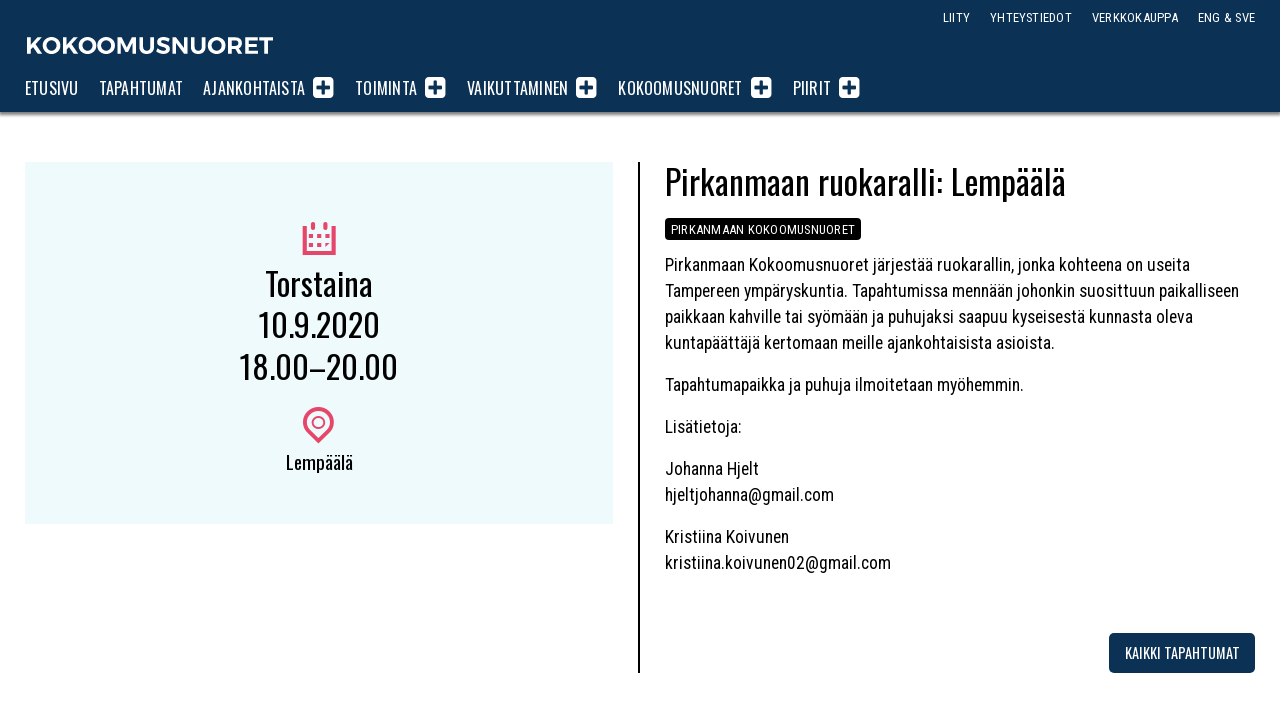

--- FILE ---
content_type: text/html; charset=UTF-8
request_url: https://www.kokoomusnuoret.fi/tapahtumat/pirkanmaan-ruokaralli-lempaala/
body_size: 9221
content:
<!doctype html>

<html class="no-js" lang="fi" >

<head>
	<meta charset="UTF-8">

	


				


			
<title>Pirkanmaan ruokaralli:  Lempäälä - Kokoomusnuoret</title>
<meta name="description" content="Pirkanmaan Kokoomusnuoret järjestää ruokarallin, jonka kohteena on useita Tampereen ympäryskuntia. Tapahtumissa mennään johonkin suosittuun paikalliseen paikkaan kahville tai syömää" />

<meta property="og:locale" 		content="fi_FI" />
<meta property="og:site_name"	content="Kokoomusnuoret" />
<meta property="og:type"   content="website" />
<meta property="og:url" 	content="https://www.kokoomusnuoret.fi/tapahtumat/pirkanmaan-ruokaralli-lempaala/" />
<meta property="og:title"	content="Pirkanmaan ruokaralli:  Lempäälä - Kokoomusnuoret" />
<meta property="og:description"	content="Pirkanmaan Kokoomusnuoret järjestää ruokarallin, jonka kohteena on useita Tampereen ympäryskuntia. Tapahtumissa mennään johonkin suosittuun paikalliseen paikkaan kahville tai syömää" />
<meta property="og:image" content="" />
<meta property="fb:app_id" content="1536798383205352" />

<meta name="twitter:card" content="summary_large_image" />
<meta name="twitter:title" content="Pirkanmaan ruokaralli:  Lempäälä - Kokoomusnuoret" />
<meta name="twitter:text:description"  content="Pirkanmaan Kokoomusnuoret järjestää ruokarallin, jonka kohteena on useita Tampereen ympäryskuntia. Tapahtumissa mennään johonkin suosittuun paikalliseen paikkaan kahville tai syömää" />

<meta name="twitter:image" content="" />
<meta name="twitter:url" content="https://www.kokoomusnuoret.fi/tapahtumat/pirkanmaan-ruokaralli-lempaala/" />

<link rel="alternate" href="https://www.kokoomusnuoret.fi/tapahtumat/pirkanmaan-ruokaralli-lempaala/" hreflang="fi" />

	<meta name="viewport" content="width=device-width, initial-scale=1, maximum-scale=1, user-scalable=no"/>

	<meta name="theme-color" content="#0E3253" />
	
		<link rel="shortcut icon" type="image/png" href="https://www.kokoomusnuoret.fi/wp-content/themes/knl2020/favicon.png?v=1.1">
	<link rel="alternate" type="application/rss+xml" title="Kokoomusnuoret Feed" href="https://www.kokoomusnuoret.fi/feed/">

<meta name='robots' content='max-image-preview:large' />
	<style>img:is([sizes="auto" i], [sizes^="auto," i]) { contain-intrinsic-size: 3000px 1500px }</style>
	<!-- Jetpack Site Verification Tags -->
<meta name="google-site-verification" content="g14EMojS-I4c90QpKPvBV3xwEXcl7Zi1Lrpiscf3Uz4" />
<link rel='dns-prefetch' href='//cdnjs.cloudflare.com' />
<link rel='dns-prefetch' href='//secure.gravatar.com' />
<link rel='dns-prefetch' href='//www.googletagmanager.com' />
<link rel='dns-prefetch' href='//stats.wp.com' />
<link rel='dns-prefetch' href='//jetpack.wordpress.com' />
<link rel='dns-prefetch' href='//s0.wp.com' />
<link rel='dns-prefetch' href='//public-api.wordpress.com' />
<link rel='dns-prefetch' href='//0.gravatar.com' />
<link rel='dns-prefetch' href='//1.gravatar.com' />
<link rel='dns-prefetch' href='//2.gravatar.com' />
<link rel='stylesheet' id='sbi_styles-css' href='https://www.kokoomusnuoret.fi/wp-content/plugins/instagram-feed-pro/css/sbi-styles.min.css' type='text/css' media='all' />
<link rel='stylesheet' id='wp-block-library-css' href='https://www.kokoomusnuoret.fi/wp-includes/css/dist/block-library/style.min.css' type='text/css' media='all' />
<style id='classic-theme-styles-inline-css' type='text/css'>
/*! This file is auto-generated */
.wp-block-button__link{color:#fff;background-color:#32373c;border-radius:9999px;box-shadow:none;text-decoration:none;padding:calc(.667em + 2px) calc(1.333em + 2px);font-size:1.125em}.wp-block-file__button{background:#32373c;color:#fff;text-decoration:none}
</style>
<style id='co-authors-plus-coauthors-style-inline-css' type='text/css'>
.wp-block-co-authors-plus-coauthors.is-layout-flow [class*=wp-block-co-authors-plus]{display:inline}

</style>
<style id='co-authors-plus-avatar-style-inline-css' type='text/css'>
.wp-block-co-authors-plus-avatar :where(img){height:auto;max-width:100%;vertical-align:bottom}.wp-block-co-authors-plus-coauthors.is-layout-flow .wp-block-co-authors-plus-avatar :where(img){vertical-align:middle}.wp-block-co-authors-plus-avatar:is(.alignleft,.alignright){display:table}.wp-block-co-authors-plus-avatar.aligncenter{display:table;margin-inline:auto}

</style>
<style id='co-authors-plus-image-style-inline-css' type='text/css'>
.wp-block-co-authors-plus-image{margin-bottom:0}.wp-block-co-authors-plus-image :where(img){height:auto;max-width:100%;vertical-align:bottom}.wp-block-co-authors-plus-coauthors.is-layout-flow .wp-block-co-authors-plus-image :where(img){vertical-align:middle}.wp-block-co-authors-plus-image:is(.alignfull,.alignwide) :where(img){width:100%}.wp-block-co-authors-plus-image:is(.alignleft,.alignright){display:table}.wp-block-co-authors-plus-image.aligncenter{display:table;margin-inline:auto}

</style>
<link rel='stylesheet' id='mediaelement-css' href='https://www.kokoomusnuoret.fi/wp-includes/js/mediaelement/mediaelementplayer-legacy.min.css' type='text/css' media='all' />
<link rel='stylesheet' id='wp-mediaelement-css' href='https://www.kokoomusnuoret.fi/wp-includes/js/mediaelement/wp-mediaelement.min.css' type='text/css' media='all' />
<style id='jetpack-sharing-buttons-style-inline-css' type='text/css'>
.jetpack-sharing-buttons__services-list{display:flex;flex-direction:row;flex-wrap:wrap;gap:0;list-style-type:none;margin:5px;padding:0}.jetpack-sharing-buttons__services-list.has-small-icon-size{font-size:12px}.jetpack-sharing-buttons__services-list.has-normal-icon-size{font-size:16px}.jetpack-sharing-buttons__services-list.has-large-icon-size{font-size:24px}.jetpack-sharing-buttons__services-list.has-huge-icon-size{font-size:36px}@media print{.jetpack-sharing-buttons__services-list{display:none!important}}.editor-styles-wrapper .wp-block-jetpack-sharing-buttons{gap:0;padding-inline-start:0}ul.jetpack-sharing-buttons__services-list.has-background{padding:1.25em 2.375em}
</style>
<style id='global-styles-inline-css' type='text/css'>
:root{--wp--preset--aspect-ratio--square: 1;--wp--preset--aspect-ratio--4-3: 4/3;--wp--preset--aspect-ratio--3-4: 3/4;--wp--preset--aspect-ratio--3-2: 3/2;--wp--preset--aspect-ratio--2-3: 2/3;--wp--preset--aspect-ratio--16-9: 16/9;--wp--preset--aspect-ratio--9-16: 9/16;--wp--preset--color--black: #000000;--wp--preset--color--cyan-bluish-gray: #abb8c3;--wp--preset--color--white: #ffffff;--wp--preset--color--pale-pink: #f78da7;--wp--preset--color--vivid-red: #cf2e2e;--wp--preset--color--luminous-vivid-orange: #ff6900;--wp--preset--color--luminous-vivid-amber: #fcb900;--wp--preset--color--light-green-cyan: #7bdcb5;--wp--preset--color--vivid-green-cyan: #00d084;--wp--preset--color--pale-cyan-blue: #8ed1fc;--wp--preset--color--vivid-cyan-blue: #0693e3;--wp--preset--color--vivid-purple: #9b51e0;--wp--preset--gradient--vivid-cyan-blue-to-vivid-purple: linear-gradient(135deg,rgba(6,147,227,1) 0%,rgb(155,81,224) 100%);--wp--preset--gradient--light-green-cyan-to-vivid-green-cyan: linear-gradient(135deg,rgb(122,220,180) 0%,rgb(0,208,130) 100%);--wp--preset--gradient--luminous-vivid-amber-to-luminous-vivid-orange: linear-gradient(135deg,rgba(252,185,0,1) 0%,rgba(255,105,0,1) 100%);--wp--preset--gradient--luminous-vivid-orange-to-vivid-red: linear-gradient(135deg,rgba(255,105,0,1) 0%,rgb(207,46,46) 100%);--wp--preset--gradient--very-light-gray-to-cyan-bluish-gray: linear-gradient(135deg,rgb(238,238,238) 0%,rgb(169,184,195) 100%);--wp--preset--gradient--cool-to-warm-spectrum: linear-gradient(135deg,rgb(74,234,220) 0%,rgb(151,120,209) 20%,rgb(207,42,186) 40%,rgb(238,44,130) 60%,rgb(251,105,98) 80%,rgb(254,248,76) 100%);--wp--preset--gradient--blush-light-purple: linear-gradient(135deg,rgb(255,206,236) 0%,rgb(152,150,240) 100%);--wp--preset--gradient--blush-bordeaux: linear-gradient(135deg,rgb(254,205,165) 0%,rgb(254,45,45) 50%,rgb(107,0,62) 100%);--wp--preset--gradient--luminous-dusk: linear-gradient(135deg,rgb(255,203,112) 0%,rgb(199,81,192) 50%,rgb(65,88,208) 100%);--wp--preset--gradient--pale-ocean: linear-gradient(135deg,rgb(255,245,203) 0%,rgb(182,227,212) 50%,rgb(51,167,181) 100%);--wp--preset--gradient--electric-grass: linear-gradient(135deg,rgb(202,248,128) 0%,rgb(113,206,126) 100%);--wp--preset--gradient--midnight: linear-gradient(135deg,rgb(2,3,129) 0%,rgb(40,116,252) 100%);--wp--preset--font-size--small: 13px;--wp--preset--font-size--medium: 20px;--wp--preset--font-size--large: 36px;--wp--preset--font-size--x-large: 42px;--wp--preset--spacing--20: 0.44rem;--wp--preset--spacing--30: 0.67rem;--wp--preset--spacing--40: 1rem;--wp--preset--spacing--50: 1.5rem;--wp--preset--spacing--60: 2.25rem;--wp--preset--spacing--70: 3.38rem;--wp--preset--spacing--80: 5.06rem;--wp--preset--shadow--natural: 6px 6px 9px rgba(0, 0, 0, 0.2);--wp--preset--shadow--deep: 12px 12px 50px rgba(0, 0, 0, 0.4);--wp--preset--shadow--sharp: 6px 6px 0px rgba(0, 0, 0, 0.2);--wp--preset--shadow--outlined: 6px 6px 0px -3px rgba(255, 255, 255, 1), 6px 6px rgba(0, 0, 0, 1);--wp--preset--shadow--crisp: 6px 6px 0px rgba(0, 0, 0, 1);}:where(.is-layout-flex){gap: 0.5em;}:where(.is-layout-grid){gap: 0.5em;}body .is-layout-flex{display: flex;}.is-layout-flex{flex-wrap: wrap;align-items: center;}.is-layout-flex > :is(*, div){margin: 0;}body .is-layout-grid{display: grid;}.is-layout-grid > :is(*, div){margin: 0;}:where(.wp-block-columns.is-layout-flex){gap: 2em;}:where(.wp-block-columns.is-layout-grid){gap: 2em;}:where(.wp-block-post-template.is-layout-flex){gap: 1.25em;}:where(.wp-block-post-template.is-layout-grid){gap: 1.25em;}.has-black-color{color: var(--wp--preset--color--black) !important;}.has-cyan-bluish-gray-color{color: var(--wp--preset--color--cyan-bluish-gray) !important;}.has-white-color{color: var(--wp--preset--color--white) !important;}.has-pale-pink-color{color: var(--wp--preset--color--pale-pink) !important;}.has-vivid-red-color{color: var(--wp--preset--color--vivid-red) !important;}.has-luminous-vivid-orange-color{color: var(--wp--preset--color--luminous-vivid-orange) !important;}.has-luminous-vivid-amber-color{color: var(--wp--preset--color--luminous-vivid-amber) !important;}.has-light-green-cyan-color{color: var(--wp--preset--color--light-green-cyan) !important;}.has-vivid-green-cyan-color{color: var(--wp--preset--color--vivid-green-cyan) !important;}.has-pale-cyan-blue-color{color: var(--wp--preset--color--pale-cyan-blue) !important;}.has-vivid-cyan-blue-color{color: var(--wp--preset--color--vivid-cyan-blue) !important;}.has-vivid-purple-color{color: var(--wp--preset--color--vivid-purple) !important;}.has-black-background-color{background-color: var(--wp--preset--color--black) !important;}.has-cyan-bluish-gray-background-color{background-color: var(--wp--preset--color--cyan-bluish-gray) !important;}.has-white-background-color{background-color: var(--wp--preset--color--white) !important;}.has-pale-pink-background-color{background-color: var(--wp--preset--color--pale-pink) !important;}.has-vivid-red-background-color{background-color: var(--wp--preset--color--vivid-red) !important;}.has-luminous-vivid-orange-background-color{background-color: var(--wp--preset--color--luminous-vivid-orange) !important;}.has-luminous-vivid-amber-background-color{background-color: var(--wp--preset--color--luminous-vivid-amber) !important;}.has-light-green-cyan-background-color{background-color: var(--wp--preset--color--light-green-cyan) !important;}.has-vivid-green-cyan-background-color{background-color: var(--wp--preset--color--vivid-green-cyan) !important;}.has-pale-cyan-blue-background-color{background-color: var(--wp--preset--color--pale-cyan-blue) !important;}.has-vivid-cyan-blue-background-color{background-color: var(--wp--preset--color--vivid-cyan-blue) !important;}.has-vivid-purple-background-color{background-color: var(--wp--preset--color--vivid-purple) !important;}.has-black-border-color{border-color: var(--wp--preset--color--black) !important;}.has-cyan-bluish-gray-border-color{border-color: var(--wp--preset--color--cyan-bluish-gray) !important;}.has-white-border-color{border-color: var(--wp--preset--color--white) !important;}.has-pale-pink-border-color{border-color: var(--wp--preset--color--pale-pink) !important;}.has-vivid-red-border-color{border-color: var(--wp--preset--color--vivid-red) !important;}.has-luminous-vivid-orange-border-color{border-color: var(--wp--preset--color--luminous-vivid-orange) !important;}.has-luminous-vivid-amber-border-color{border-color: var(--wp--preset--color--luminous-vivid-amber) !important;}.has-light-green-cyan-border-color{border-color: var(--wp--preset--color--light-green-cyan) !important;}.has-vivid-green-cyan-border-color{border-color: var(--wp--preset--color--vivid-green-cyan) !important;}.has-pale-cyan-blue-border-color{border-color: var(--wp--preset--color--pale-cyan-blue) !important;}.has-vivid-cyan-blue-border-color{border-color: var(--wp--preset--color--vivid-cyan-blue) !important;}.has-vivid-purple-border-color{border-color: var(--wp--preset--color--vivid-purple) !important;}.has-vivid-cyan-blue-to-vivid-purple-gradient-background{background: var(--wp--preset--gradient--vivid-cyan-blue-to-vivid-purple) !important;}.has-light-green-cyan-to-vivid-green-cyan-gradient-background{background: var(--wp--preset--gradient--light-green-cyan-to-vivid-green-cyan) !important;}.has-luminous-vivid-amber-to-luminous-vivid-orange-gradient-background{background: var(--wp--preset--gradient--luminous-vivid-amber-to-luminous-vivid-orange) !important;}.has-luminous-vivid-orange-to-vivid-red-gradient-background{background: var(--wp--preset--gradient--luminous-vivid-orange-to-vivid-red) !important;}.has-very-light-gray-to-cyan-bluish-gray-gradient-background{background: var(--wp--preset--gradient--very-light-gray-to-cyan-bluish-gray) !important;}.has-cool-to-warm-spectrum-gradient-background{background: var(--wp--preset--gradient--cool-to-warm-spectrum) !important;}.has-blush-light-purple-gradient-background{background: var(--wp--preset--gradient--blush-light-purple) !important;}.has-blush-bordeaux-gradient-background{background: var(--wp--preset--gradient--blush-bordeaux) !important;}.has-luminous-dusk-gradient-background{background: var(--wp--preset--gradient--luminous-dusk) !important;}.has-pale-ocean-gradient-background{background: var(--wp--preset--gradient--pale-ocean) !important;}.has-electric-grass-gradient-background{background: var(--wp--preset--gradient--electric-grass) !important;}.has-midnight-gradient-background{background: var(--wp--preset--gradient--midnight) !important;}.has-small-font-size{font-size: var(--wp--preset--font-size--small) !important;}.has-medium-font-size{font-size: var(--wp--preset--font-size--medium) !important;}.has-large-font-size{font-size: var(--wp--preset--font-size--large) !important;}.has-x-large-font-size{font-size: var(--wp--preset--font-size--x-large) !important;}
:where(.wp-block-post-template.is-layout-flex){gap: 1.25em;}:where(.wp-block-post-template.is-layout-grid){gap: 1.25em;}
:where(.wp-block-columns.is-layout-flex){gap: 2em;}:where(.wp-block-columns.is-layout-grid){gap: 2em;}
:root :where(.wp-block-pullquote){font-size: 1.5em;line-height: 1.6;}
</style>
<link rel='stylesheet' id='ctf_styles-css' href='https://www.kokoomusnuoret.fi/wp-content/plugins/custom-twitter-feeds-pro/css/ctf-styles.min.css' type='text/css' media='all' />
<link rel='stylesheet' id='ppress-frontend-css' href='https://www.kokoomusnuoret.fi/wp-content/plugins/wp-user-avatar/assets/css/frontend.min.css' type='text/css' media='all' />
<link rel='stylesheet' id='ppress-flatpickr-css' href='https://www.kokoomusnuoret.fi/wp-content/plugins/wp-user-avatar/assets/flatpickr/flatpickr.min.css' type='text/css' media='all' />
<link rel='stylesheet' id='ppress-select2-css' href='https://www.kokoomusnuoret.fi/wp-content/plugins/wp-user-avatar/assets/select2/select2.min.css' type='text/css' media='all' />
<link rel='stylesheet' id='knl2020-stylesheet-css' href='https://www.kokoomusnuoret.fi/wp-content/themes/knl2020/dist/style.css?v=1.5' type='text/css' media='all' />
<script type="text/javascript" src="https://cdnjs.cloudflare.com/ajax/libs/jquery/2.2.4/jquery.min.js" id="jquery-js"></script>
<script type="text/javascript" src="https://www.kokoomusnuoret.fi/wp-content/plugins/wp-user-avatar/assets/flatpickr/flatpickr.min.js" id="ppress-flatpickr-js"></script>
<script type="text/javascript" src="https://www.kokoomusnuoret.fi/wp-content/plugins/wp-user-avatar/assets/select2/select2.min.js" id="ppress-select2-js"></script>

<!-- Google tag (gtag.js) snippet added by Site Kit -->
<!-- Google Analytics snippet added by Site Kit -->
<script type="text/javascript" src="https://www.googletagmanager.com/gtag/js?id=GT-WV84JT2" id="google_gtagjs-js" async></script>
<script type="text/javascript" id="google_gtagjs-js-after">
/* <![CDATA[ */
window.dataLayer = window.dataLayer || [];function gtag(){dataLayer.push(arguments);}
gtag("set","linker",{"domains":["www.kokoomusnuoret.fi"]});
gtag("js", new Date());
gtag("set", "developer_id.dZTNiMT", true);
gtag("config", "GT-WV84JT2");
 window._googlesitekit = window._googlesitekit || {}; window._googlesitekit.throttledEvents = []; window._googlesitekit.gtagEvent = (name, data) => { var key = JSON.stringify( { name, data } ); if ( !! window._googlesitekit.throttledEvents[ key ] ) { return; } window._googlesitekit.throttledEvents[ key ] = true; setTimeout( () => { delete window._googlesitekit.throttledEvents[ key ]; }, 5 ); gtag( "event", name, { ...data, event_source: "site-kit" } ); }; 
/* ]]> */
</script>
<link rel="https://api.w.org/" href="https://www.kokoomusnuoret.fi/wp-json/" /><link rel="canonical" href="https://www.kokoomusnuoret.fi/tapahtumat/pirkanmaan-ruokaralli-lempaala/" />
<link rel='shortlink' href='https://www.kokoomusnuoret.fi/?p=14630' />
<link rel="alternate" title="oEmbed (JSON)" type="application/json+oembed" href="https://www.kokoomusnuoret.fi/wp-json/oembed/1.0/embed?url=https%3A%2F%2Fwww.kokoomusnuoret.fi%2Ftapahtumat%2Fpirkanmaan-ruokaralli-lempaala%2F" />
<link rel="alternate" title="oEmbed (XML)" type="text/xml+oembed" href="https://www.kokoomusnuoret.fi/wp-json/oembed/1.0/embed?url=https%3A%2F%2Fwww.kokoomusnuoret.fi%2Ftapahtumat%2Fpirkanmaan-ruokaralli-lempaala%2F&#038;format=xml" />
<meta name="generator" content="Site Kit by Google 1.168.0" />
<style>
.scroll-back-to-top-wrapper {
    position: fixed;
	opacity: 0;
	visibility: hidden;
	overflow: hidden;
	text-align: center;
	z-index: 99999999;
	font-size: 15px;
    background-color: #ed246b;
	color: #ffffff;
	width: 180px;
	height: 33px;
	line-height: 33px;
	margin-left: -90px;
	bottom: 0px;
	left: 50%;
	padding-top: 2px;
	border-top-left-radius: 10px;
	border-top-right-radius: 10px;
	-webkit-transition: all 0.5s ease-in-out;
	-moz-transition: all 0.5s ease-in-out;
	-ms-transition: all 0.5s ease-in-out;
	-o-transition: all 0.5s ease-in-out;
	transition: all 0.5s ease-in-out;
}
.scroll-back-to-top-wrapper:hover {
	background-color: #c91462;
  color: #ffffff;
}
.scroll-back-to-top-wrapper.show {
    visibility:visible;
    cursor:pointer;
	opacity: 1.0;
}
.scroll-back-to-top-wrapper i.fa {
	line-height: inherit;
}
.scroll-back-to-top-wrapper .fa-lg {
	vertical-align: 0;
}
</style>	<style>img#wpstats{display:none}</style>
		
<!-- Google Tag Manager snippet added by Site Kit -->
<script type="text/javascript">
/* <![CDATA[ */

			( function( w, d, s, l, i ) {
				w[l] = w[l] || [];
				w[l].push( {'gtm.start': new Date().getTime(), event: 'gtm.js'} );
				var f = d.getElementsByTagName( s )[0],
					j = d.createElement( s ), dl = l != 'dataLayer' ? '&l=' + l : '';
				j.async = true;
				j.src = 'https://www.googletagmanager.com/gtm.js?id=' + i + dl;
				f.parentNode.insertBefore( j, f );
			} )( window, document, 'script', 'dataLayer', 'GTM-PLDGBHBQ' );
			
/* ]]> */
</script>

<!-- End Google Tag Manager snippet added by Site Kit -->
<link rel="icon" href="https://www.kokoomusnuoret.fi/wp-content/uploads/2025/01/cropped-logo-nettisivujen-kuvakkeeksi-32x32.png" sizes="32x32" />
<link rel="icon" href="https://www.kokoomusnuoret.fi/wp-content/uploads/2025/01/cropped-logo-nettisivujen-kuvakkeeksi-192x192.png" sizes="192x192" />
<link rel="apple-touch-icon" href="https://www.kokoomusnuoret.fi/wp-content/uploads/2025/01/cropped-logo-nettisivujen-kuvakkeeksi-180x180.png" />
<meta name="msapplication-TileImage" content="https://www.kokoomusnuoret.fi/wp-content/uploads/2025/01/cropped-logo-nettisivujen-kuvakkeeksi-270x270.png" />

<link href=https://fonts.googleapis.com/css?family=Oswald:400,700|Roboto+Condensed:400,400i,700,700i" rel="stylesheet">

</head>

<body class="wp-singular event-template-default single single-event postid-14630 wp-theme-knl2020 antialiased">

<div class="topbar light">
	<div class="grid-container">
		<div class="grid-x grid-padding-x topbar__row">
	  	<div class="small-12 cell topbar__columns">

	  		<div class="logo headline--nomargin">
		  		<h1 class="logo__logo">
		  			<a 	href="https://www.kokoomusnuoret.fi/"
								title="Kokoomusnuoret">
								Kokoomusnuoret</a>
					</h1>
	  		</div>

	  		<div class="navigation__menutoggler"><span>Valikko</span> <i class="fa fa-align-justify"></i></div>

				<nav class="navigation">
		  		<ul class="navigation__nav">
					  <li class="navigation__item navigation__item--level_0"><a  href="https://www.kokoomusnuoret.fi/" class="navigation__item__link navigation__item__link--level_0">Etusivu</a></li>
<li class="navigation__item navigation__item--level_0"><a  href="https://www.kokoomusnuoret.fi/tapahtumat/" class="navigation__item__link navigation__item__link--level_0">Tapahtumat</a></li>
<li class="navigation__item navigation__item--level_0 navigation__item--has-subnav"><a  href="https://www.kokoomusnuoret.fi/ajankohtaista/" class="navigation__item__link navigation__item__link--level_0">Ajankohtaista</a><span class="navigation__subnavtoggler"><i class="fa fa-plus-square navigation__subnavtoggler__icon"></i></span>
	<ul class="navigation__subnav"><span>
<li class="navigation__item navigation__item--level_1"><a  href="https://www.kokoomusnuoret.fi/./kannanotot/" class="navigation__item__link navigation__item__link--level_1">Kannanotot</a></li>
<li class="navigation__item navigation__item--level_1"><a  href="https://www.kokoomusnuoret.fi/./tiedotteet/" class="navigation__item__link navigation__item__link--level_1">Tiedotteet</a></li>
<li class="navigation__item navigation__item--level_1"><a  href="https://www.kokoomusnuoret.fi/ajankohtaista/" class="navigation__item__link navigation__item__link--level_1">Kaikki artikkelit</a></li>
</ul>
</li>
<li class="navigation__item navigation__item--level_0 navigation__item--has-subnav"><a  href="https://www.kokoomusnuoret.fi/toiminta/" class="navigation__item__link navigation__item__link--level_0">Toiminta</a><span class="navigation__subnavtoggler"><i class="fa fa-plus-square navigation__subnavtoggler__icon"></i></span>
	<ul class="navigation__subnav"><span>
<li class="navigation__item navigation__item--level_1"><a  href="https://www.kokoomusnuoret.fi/tapahtumat/" class="navigation__item__link navigation__item__link--level_1">Tapahtumakalenteri</a></li>
<li class="navigation__item navigation__item--level_1"><a  href="https://www.kokoomusnuoret.fi/toiminta/valtakunnalliset-aktiivitapahtumat/" class="navigation__item__link navigation__item__link--level_1">Valtakunnalliset aktiivitapahtumat</a></li>
<li class="navigation__item navigation__item--level_1"><a  href="https://www.kokoomusnuoret.fi/toiminta/kurssit-ja-opintomatkat/" class="navigation__item__link navigation__item__link--level_1">Kurssit ja opintomatkat</a></li>
<li class="navigation__item navigation__item--level_1"><a  href="https://www.kokoomusnuoret.fi/toiminta/muut-tapahtumat/" class="navigation__item__link navigation__item__link--level_1">Muut tapahtumat</a></li>
<li class="navigation__item navigation__item--level_1"><a  href="https://www.kokoomusnuoret.fi/liity/" class="navigation__item__link navigation__item__link--level_1">Liity mukaan</a></li>
</ul>
</li>
<li class="navigation__item navigation__item--level_0 navigation__item--has-subnav"><a  href="https://www.kokoomusnuoret.fi/vaikuttaminen/" class="navigation__item__link navigation__item__link--level_0">Vaikuttaminen</a><span class="navigation__subnavtoggler"><i class="fa fa-plus-square navigation__subnavtoggler__icon"></i></span>
	<ul class="navigation__subnav"><span>
<li class="navigation__item navigation__item--level_1"><a  href="https://www.kokoomusnuoret.fi/vaikuttaminen/periaateohjelma/" class="navigation__item__link navigation__item__link--level_1">Periaatteet</a></li>
<li class="navigation__item navigation__item--level_1"><a  href="https://www.kokoomusnuoret.fi/vaikuttaminen/tavoiteohjelma/" class="navigation__item__link navigation__item__link--level_1">Tavoitteet</a></li>
<li class="navigation__item navigation__item--level_1"><a  href="https://www.kokoomusnuoret.fi/vaikuttaminen/julkaisut/" class="navigation__item__link navigation__item__link--level_1">Julkaisut</a></li>
<li class="navigation__item navigation__item--level_1"><a  href="https://www.kokoomusnuoret.fi/vaikuttaminen/poliittiset-verkostot/" class="navigation__item__link navigation__item__link--level_1">Poliittiset verkostot</a></li>
<li class="navigation__item navigation__item--level_1"><a  href="https://www.kokoomusnuoret.fi/vaikuttaminen/kansainvalisyys/" class="navigation__item__link navigation__item__link--level_1">Kansainvälinen vaikuttaminen</a></li>
</ul>
</li>
<li class="navigation__item navigation__item--level_0 navigation__item--has-subnav"><a  href="https://www.kokoomusnuoret.fi/jarjesto/" class="navigation__item__link navigation__item__link--level_0">Kokoomusnuoret</a><span class="navigation__subnavtoggler"><i class="fa fa-plus-square navigation__subnavtoggler__icon"></i></span>
	<ul class="navigation__subnav"><span>
<li class="navigation__item navigation__item--level_1"><a  href="https://www.kokoomusnuoret.fi/jarjesto/puolue/" class="navigation__item__link navigation__item__link--level_1">Puolue</a></li>
<li class="navigation__item navigation__item--level_1"><a  href="https://www.kokoomusnuoret.fi/jarjesto/liitto/" class="navigation__item__link navigation__item__link--level_1">Liitto</a></li>
<li class="navigation__item navigation__item--level_1"><a  href="https://www.kokoomusnuoret.fi/jarjesto/piirit/" class="navigation__item__link navigation__item__link--level_1">Piirijärjestöt</a></li>
<li class="navigation__item navigation__item--level_1"><a  href="https://www.kokoomusnuoret.fi/jarjesto/paikkarit/" class="navigation__item__link navigation__item__link--level_1">Paikallisyhdistykset</a></li>
<li class="navigation__item navigation__item--level_1"><a  href="https://www.kokoomusnuoret.fi/yhdenvertaisuus-kokoomusnuorissa/" class="navigation__item__link navigation__item__link--level_1">Yhdenvertaisuus Kokoomusnuorissa</a></li>
<li class="navigation__item navigation__item--level_1"><a  href="https://www.kokoomusnuoret.fi/jarjesto/asiakirjat/" class="navigation__item__link navigation__item__link--level_1">Asiakirjat</a></li>
<li class="navigation__item navigation__item--level_1"><a  href="https://www.kokoomusnuoret.fi/medialle/" class="navigation__item__link navigation__item__link--level_1">Medialle</a></li>
<li class="navigation__item navigation__item--level_1"><a  href="https://www.kokoomusnuoret.fi/kunnanvaltuutetut/" class="navigation__item__link navigation__item__link--level_1">Kunnanvaltuutetut</a></li>
</ul>
</li>
<li class="twinchildren navigation__item navigation__item--level_0 navigation__item--has-subnav"><a  href="https://www.kokoomusnuoret.fi/jarjesto/piirit/" class="navigation__item__link navigation__item__link--level_0">Piirit</a><span class="navigation__subnavtoggler"><i class="fa fa-plus-square navigation__subnavtoggler__icon"></i></span>
	<ul class="navigation__subnav"><span>
<li class="navigation__item navigation__item--level_1"><a  href="https://www.kokoomusnuoret.fi/piirit/helsinki/" class="navigation__item__link navigation__item__link--level_1">Helsinki</a></li>
<li class="navigation__item navigation__item--level_1"><a  href="https://www.kokoomusnuoret.fi/piirit/hame/" class="navigation__item__link navigation__item__link--level_1">Häme</a></li>
<li class="navigation__item navigation__item--level_1"><a  href="https://www.kokoomusnuoret.fi/piirit/kaakkois-suomi/" class="navigation__item__link navigation__item__link--level_1">Kaakkois-Suomi</a></li>
<li class="navigation__item navigation__item--level_1"><a  href="https://www.kokoomusnuoret.fi/piirit/keski-suomi/" class="navigation__item__link navigation__item__link--level_1">Keski-Suomi</a></li>
<li class="navigation__item navigation__item--level_1"><a  href="https://www.kokoomusnuoret.fi/piirit/oulu/" class="navigation__item__link navigation__item__link--level_1">Oulun Lääni</a></li>
<li class="navigation__item navigation__item--level_1"><a  href="https://www.kokoomusnuoret.fi/piirit/lappi/" class="navigation__item__link navigation__item__link--level_1">Lappi</a></li>
<li class="navigation__item navigation__item--level_1"><a  href="https://www.kokoomusnuoret.fi/piirit/pirkanmaa/" class="navigation__item__link navigation__item__link--level_1">Pirkanmaa</a></li>
<li class="navigation__item navigation__item--level_1"><a  href="https://www.kokoomusnuoret.fi/piirit/pohjanmaa/" class="navigation__item__link navigation__item__link--level_1">Pohjanmaa</a></li>
<li class="navigation__item navigation__item--level_1"><a  href="https://www.kokoomusnuoret.fi/piirit/satakunta/" class="navigation__item__link navigation__item__link--level_1">Satakunta</a></li>
<li class="navigation__item navigation__item--level_1"><a  href="https://www.kokoomusnuoret.fi/piirit/savo-karjala/" class="navigation__item__link navigation__item__link--level_1">Savo-Karjala</a></li>
<li class="navigation__item navigation__item--level_1"><a  href="https://www.kokoomusnuoret.fi/piirit/uusimaa/" class="navigation__item__link navigation__item__link--level_1">Uusimaa</a></li>
<li class="navigation__item navigation__item--level_1"><a  href="https://www.kokoomusnuoret.fi/piirit/varsinais-suomi/" class="navigation__item__link navigation__item__link--level_1">Varsinais-Suomi</a></li>
</ul>
</li>
				  </ul>
				</nav>

				<nav class="helpernav">
		  		<ul class="helpernav__nav">
					  <li class="helpernav__item"><a  href="https://www.kokoomusnuoret.fi/liity/" class="helpernav__item__link">Liity</a></li>
<li class="helpernav__item"><a  href="https://www.kokoomusnuoret.fi/yhteystiedot/" class="helpernav__item__link">Yhteystiedot</a></li>
<li class="helpernav__item"><a  href="https://kokoomusnuoret-kauppa.myspreadshop.fi" class="helpernav__item__link">Verkkokauppa</a></li>
<li class="helpernav__item"><a  href="https://www.kokoomusnuoret.fi/in-english-pa-svenska/" class="helpernav__item__link">ENG &#038; SVE</a></li>
				  </ul>
				</nav>

			</div>
		</div>
	</div>
</div>

<div class="container cf" role="document">

<div class="section section--haspadding ok-event__section cf">
		
						

						<div class="ok-event">
				<div class="grid-container">
					<div class="grid-x grid-padding-x align-center">

												<div class="small-12 medium-10 largish-8 large-6 cell ok-event__infocol">

															

							<div class="ok-event__infobox">
																



<div 	class="ok-event__time">

	<i class="icon-calendar"></i>

		
							

					<p class="ok-event__weekday ok-event__weekday--starts">torstaina</p>
				<p class="ok-event__date">
			10.9.2020		</p>

					<p class="ok-event__clock">
				18.00–20.00			</p>
		
			
</div>

	<div class="ok-event__place">

		<i class="icon-location"></i>

					<p>Lempäälä</p>
				
	</div>
							</div>
						</div>
						
												<div class="small-12 medium-10 largish-8 large-6 cell">

														<div class="ok-event__content">

																<div class="headline headline--first headline--xlarge">
									<h1>Pirkanmaan ruokaralli:  Lempäälä</h1>
								</div>

								<div class="helper__publisher ok-event__organizers">
									<span class="publisher-haslink">
				<a href="https://www.kokoomusnuoret.fi/piirit/pirkanmaa/">Pirkanmaan Kokoomusnuoret</a>
			</span>
			
		</div>								
																<div class="helper__content ok-event__content__body">
									<p>Pirkanmaan Kokoomusnuoret järjestää ruokarallin, jonka kohteena on useita Tampereen ympäryskuntia. Tapahtumissa mennään johonkin suosittuun paikalliseen paikkaan kahville tai syömään ja puhujaksi saapuu kyseisestä kunnasta oleva kuntapäättäjä kertomaan meille ajankohtaisista asioista. </p>
<p>Tapahtumapaikka ja puhuja ilmoitetaan myöhemmin.</p>
<p>Lisätietoja: </p>
<p>Johanna Hjelt<br />
&#104;j&#x65;l&#x74;j&#x6f;h&#x61;n&#x6e;a&#x40;&#103;&#x6d;&#97;&#x69;&#108;&#x2e;&#99;&#x6f;&#109;</p>
<p>Kristiina Koivunen<br />
&#x6b;&#x72;&#105;&#115;&#116;i&#x69;&#x6e;&#x61;&#46;&#107;oi&#x76;&#x75;&#x6e;&#101;&#110;0&#x32;&#x40;&#x67;&#109;&#97;&#105;l&#x2e;&#x63;&#x6f;&#109;</p>
								</div>

																
																<div class="likes likes--tight">
																	</div>
							</div>

														<div class="ok-event__otherslink">
								<a class="button button--blue" href="https://www.kokoomusnuoret.fi/tapahtumat/" title="All events">
									Kaikki tapahtumat								</a>
							</div>
						</div>
						
					</div>
				</div>
			</div>
		
			
</div>


</div><!-- Container End -->

<div class="full-width footer-widget footer light">
	<div class="grid-container">
		<div class="grid-x grid-margin-x">
		
			<div class="small-12 largish-6 cell">
				




	<div class="mininews">

		<div class="headline headline--first headline--medium"><h4 class="widget-title"><a href="http://www.kokoomusnuoret.fi/ajankohtaista">Ajankohtaista</a></h4></div>

		<div class="mininews__list">
							<div 	class="mininews__item">
					<a href="https://www.kokoomusnuoret.fi/kannanotot/2026/01/lapin-kokoomusnuoret-poistetaan-kasvun-esteita-vapaa-poisto-oikeus-kayttoon/" title="Lapin Kokoomusnuoret: Poistetaan kasvun esteitä – vapaa poisto-oikeus käyttöön!">
						<time class="helper__published" datetime="2026-01-15T13:51:28+02:00">15.1.2026</time>
						<div class="headline--nomargin">
							<h4>Lapin Kokoomusnuoret: Poistetaan kasvun esteitä – vapaa poisto-oikeus käyttöön!</h4>
						</div>
					</a>
				</div>
							<div 	class="mininews__item">
					<a href="https://www.kokoomusnuoret.fi/kannanotot/2026/01/savo-karjalan-kokoomusnuoret-solidaarisuutta-iranin-mielenosoittajille/" title="Savo-Karjalan Kokoomusnuoret: Solidaarisuutta Iranin mielenosoittajille!">
						<time class="helper__published" datetime="2026-01-12T14:18:52+02:00">12.1.2026</time>
						<div class="headline--nomargin">
							<h4>Savo-Karjalan Kokoomusnuoret: Solidaarisuutta Iranin mielenosoittajille!</h4>
						</div>
					</a>
				</div>
							<div 	class="mininews__item">
					<a href="https://www.kokoomusnuoret.fi/tiedotteet/2026/01/kokoomusnuorten-poliittisten-verkostojen-seka-kansainvalisen-jaoston-vetajat-valittu-vuodelle-2026/" title="Kokoomusnuorten poliittisten verkostojen sekä kansainvälisen jaoston vetäjät valittu vuodelle 2026">
						<time class="helper__published" datetime="2026-01-12T11:39:37+02:00">12.1.2026</time>
						<div class="headline--nomargin">
							<h4>Kokoomusnuorten poliittisten verkostojen sekä kansainvälisen jaoston vetäjät valittu vuodelle 2026</h4>
						</div>
					</a>
				</div>
							<div 	class="mininews__item">
					<a href="https://www.kokoomusnuoret.fi/tiedotteet/2026/01/kaakkois-suomen-kokoomusnuoret-jarjestaytyi-vuoteen-2026/" title="Kaakkois-Suomen Kokoomusnuoret järjestäytyi vuoteen 2026">
						<time class="helper__published" datetime="2026-01-12T10:33:40+02:00">12.1.2026</time>
						<div class="headline--nomargin">
							<h4>Kaakkois-Suomen Kokoomusnuoret järjestäytyi vuoteen 2026</h4>
						</div>
					</a>
				</div>
					</div>

	</div>


							</div>

			<div class="small-12 largish-6 cell">

				<div class="footer__contacts">
					<div class="headline headline--first headline--medium footer__contacts__headline">
						<h3>Kokoomusnuoret</h3>
					</div>
											<p>Töölönkatu 3</p>
																<p>00100 Helsinki</p>
																										<p>
							<a href="&#x6d;&#97;i&#x6c;&#116;o&#x3a;&#105;n&#x66;&#111;&#64;&#x6b;&#111;k&#x6f;&#111;m&#x75;&#115;n&#x75;&#111;r&#x65;&#116;&#46;&#x66;&#105;">
								&#105;n&#x66;o&#x40;k&#x6f;k&#x6f;&#111;&#x6d;&#117;&#x73;&#110;&#x75;&#111;r&#101;t&#x2e;f&#x69;							</a>
						</p>
																<div class="button button--white">
							<a href="https://www.kokoomusnuoret.fi/yhteystiedot/" title="Kokoomusnuorten yhteystiedot">
								Kaikki yhteystiedot
							</a>
						</div>
									</div>

									<div class="headline headline--medium">
						<h3>Kokoomusnuoret somessa</h3>
					</div>
				
				<p class="footer__icons">

										<a class="footer__icons__link" title="Kokoomusnuoret - Facebook" target="_blank" href="http://www.facebook.com/kokoomusnuoret"><i class="fa fa-facebook-square"></i></a>
					
										<a class="footer__icons__link" title="Kokoomusnuoret - Twitter" target="_blank" href="http://www.twitter.com/kokoomusnuoret"><i class="fa fa-twitter-square"></i></a>
					
										<a class="footer__icons__link" title="Kokoomusnuoret - Instagram" target="_blank" href="http://www.instagram.com/kokoomusnuoret"><i class="fa fa-instagram"></i></a>
					
					
					
					
										<a class="footer__icons__link" title="Kokoomusnuoret - RSS" target="_blank" href="http://www.kokoomusnuoret.fi/feed"><i class="fa fa-rss-square"></i></a>
									</p>

									<div class="footer__legallinks">
																			<p><a href="https://www.kokoomusnuoret.fi/tietosuojaseloste-liittymislomake/"
										target=""
										title="Tietosuojaseloste - Jäseneksi liittyminen">
								Tietosuojaseloste - Jäseneksi liittyminen							</a></p>
													<p><a href="https://www.kokoomusnuoret.fi/tietosuojaseloste-tapahtumat-ja-poliittiset-verkostot/"
										target=""
										title="Tietosuojaseloste - Tapahtumat ja poliittiset verkostot">
								Tietosuojaseloste - Tapahtumat ja poliittiset verkostot							</a></p>
													<p><a href="https://www.kokoomusnuoret.fi/yhdenvertaisuus-kokoomusnuorissa/"
										target=""
										title="Yhdenvertaisuus Kokoomusnuorissa">
								Yhdenvertaisuus Kokoomusnuorissa							</a></p>
													<p><a href="https://www.kokoomusnuoret.fi/evastekaytannot/"
										target=""
										title="Evästekäytännöt">
								Evästekäytännöt							</a></p>
												<p>
							[cookies_revoke]						</p>
					</div>
				
														<div class="map">
						<div class="map__body">
							<div class="map__map">
								<div 	class="marker"
											data-lat="60.1738814"
											data-lng="24.9313145"
											data-zoom="13"></div>
							</div>
						</div>
					</div>
							</div>

		</div>
	</div>
</div>

<script type="speculationrules">
{"prefetch":[{"source":"document","where":{"and":[{"href_matches":"\/*"},{"not":{"href_matches":["\/wp-*.php","\/wp-admin\/*","\/wp-content\/uploads\/*","\/wp-content\/*","\/wp-content\/plugins\/*","\/wp-content\/themes\/knl2020\/*","\/*\\?(.+)"]}},{"not":{"selector_matches":"a[rel~=\"nofollow\"]"}},{"not":{"selector_matches":".no-prefetch, .no-prefetch a"}}]},"eagerness":"conservative"}]}
</script>
<div class="scroll-back-to-top-wrapper">
	<span class="scroll-back-to-top-inner">
					TAKAISIN YLÖS			</span>
</div><!-- Custom Feeds for Instagram JS -->
<script type="text/javascript">
var sbiajaxurl = "https://www.kokoomusnuoret.fi/wp-admin/admin-ajax.php";

</script>
		<!-- Google Tag Manager (noscript) snippet added by Site Kit -->
		<noscript>
			<iframe src="https://www.googletagmanager.com/ns.html?id=GTM-PLDGBHBQ" height="0" width="0" style="display:none;visibility:hidden"></iframe>
		</noscript>
		<!-- End Google Tag Manager (noscript) snippet added by Site Kit -->
		<script type="text/javascript" id="scroll-back-to-top-js-extra">
/* <![CDATA[ */
var scrollBackToTop = {"scrollDuration":"350","fadeDuration":"0.5"};
/* ]]> */
</script>
<script type="text/javascript" src="https://www.kokoomusnuoret.fi/wp-content/plugins/scroll-back-to-top/assets/js/scroll-back-to-top.js" id="scroll-back-to-top-js"></script>
<script type="text/javascript" id="ppress-frontend-script-js-extra">
/* <![CDATA[ */
var pp_ajax_form = {"ajaxurl":"https:\/\/www.kokoomusnuoret.fi\/wp-admin\/admin-ajax.php","confirm_delete":"Are you sure?","deleting_text":"Deleting...","deleting_error":"An error occurred. Please try again.","nonce":"69464900ef","disable_ajax_form":"false","is_checkout":"0","is_checkout_tax_enabled":"0","is_checkout_autoscroll_enabled":"true"};
/* ]]> */
</script>
<script type="text/javascript" src="https://www.kokoomusnuoret.fi/wp-content/plugins/wp-user-avatar/assets/js/frontend.min.js" id="ppress-frontend-script-js"></script>
<script type="text/javascript" src="https://www.kokoomusnuoret.fi/wp-includes/js/comment-reply.min.js" id="comment-reply-js" async="async" data-wp-strategy="async"></script>
<script type="text/javascript" src="https://cdnjs.cloudflare.com/ajax/libs/modernizr/2.8.3/modernizr.min.js" id="modernizr-js"></script>
<script type="text/javascript" src="https://www.kokoomusnuoret.fi/wp-content/themes/knl2020/dist/vendors.min.js" id="vendors-js"></script>
<script type="text/javascript" src="https://www.kokoomusnuoret.fi/wp-content/themes/knl2020/dist/main.min.js" id="components-js"></script>
<script type="text/javascript" id="ph_eventfilter-js-extra">
/* <![CDATA[ */
var ph_eventfilter_data = {"ajaxurl":"https:\/\/www.kokoomusnuoret.fi\/wp-admin\/admin-ajax.php","posts":"{\"page\":0,\"event\":\"pirkanmaan-ruokaralli-lempaala\",\"post_type\":\"event\",\"name\":\"pirkanmaan-ruokaralli-lempaala\",\"error\":\"\",\"m\":\"\",\"p\":0,\"post_parent\":\"\",\"subpost\":\"\",\"subpost_id\":\"\",\"attachment\":\"\",\"attachment_id\":0,\"pagename\":\"\",\"page_id\":0,\"second\":\"\",\"minute\":\"\",\"hour\":\"\",\"day\":0,\"monthnum\":0,\"year\":0,\"w\":0,\"category_name\":\"\",\"tag\":\"\",\"cat\":\"\",\"tag_id\":\"\",\"author\":\"\",\"author_name\":\"\",\"feed\":\"\",\"tb\":\"\",\"paged\":0,\"meta_key\":\"\",\"meta_value\":\"\",\"preview\":\"\",\"s\":\"\",\"sentence\":\"\",\"title\":\"\",\"fields\":\"all\",\"menu_order\":\"\",\"embed\":\"\",\"category__in\":[],\"category__not_in\":[],\"category__and\":[],\"post__in\":[],\"post__not_in\":[],\"post_name__in\":[],\"tag__in\":[],\"tag__not_in\":[],\"tag__and\":[],\"tag_slug__in\":[],\"tag_slug__and\":[],\"post_parent__in\":[],\"post_parent__not_in\":[],\"author__in\":[],\"author__not_in\":[],\"search_columns\":[],\"ignore_sticky_posts\":false,\"suppress_filters\":false,\"cache_results\":true,\"update_post_term_cache\":true,\"update_menu_item_cache\":false,\"lazy_load_term_meta\":true,\"update_post_meta_cache\":true,\"posts_per_page\":24,\"nopaging\":false,\"comments_per_page\":\"50\",\"no_found_rows\":false,\"order\":\"DESC\"}","ajax_nonce":"e844eba3e5"};
/* ]]> */
</script>
<script type="text/javascript" src="https://www.kokoomusnuoret.fi/wp-content/themes/knl2020/dist/ph_eventfilter.min.js" id="ph_eventfilter-js"></script>
<script type="text/javascript" id="jetpack-stats-js-before">
/* <![CDATA[ */
_stq = window._stq || [];
_stq.push([ "view", JSON.parse("{\"v\":\"ext\",\"blog\":\"80464307\",\"post\":\"14630\",\"tz\":\"2\",\"srv\":\"www.kokoomusnuoret.fi\",\"j\":\"1:15.3.1\"}") ]);
_stq.push([ "clickTrackerInit", "80464307", "14630" ]);
/* ]]> */
</script>
<script type="text/javascript" src="https://stats.wp.com/e-202603.js" id="jetpack-stats-js" defer="defer" data-wp-strategy="defer"></script>
<script type="text/javascript" src="https://maps.googleapis.com/maps/api/js?key=AIzaSyAXuEfeLcL6nWNnyXX3Mpvsvcp9DncQWDA" id="googlemap-js-js"></script>

</body>
</html>


--- FILE ---
content_type: application/javascript
request_url: https://www.kokoomusnuoret.fi/wp-content/themes/knl2020/dist/main.min.js
body_size: 2723
content:
var phBase={};$(document).foundation(),$(document).ready(function(){phBase.helpers.init(),phBase.animate.init(),phBase.navigation.init(),phBase.fullHeight.init(),phBase.basePlayer.init(),phBase.googlemap.init(),phBase.scroll.init(),phBase.masonry.init(),phBase.moredown.init()}),$(window).load(function(){phBase.fullHeight.init(),phBase.loadedClasses.init()}),$(window).resize(function(){phBase.fullHeight.init()}),$(window).on("orientationchange",function(i){phBase.fullHeight.init()});
phBase.animate={},phBase.animate.init=function(){(new WOW).init(),phBase.animate.buttons(),phBase.animate.offsetbuttons(),phBase.animate.headlines()},phBase.animate.buttons=function(){$(".button").each(function(){$this=$(this),$this.addClass("wow rubberBand")})},phBase.animate.offsetbuttons=function(){wow=new WOW({offset:-300}),wow.init(),$(".button--offset").each(function(){$this=$(this),$this.addClass("wow rubberBand"),$(this).attr("data-wow-delay","0.75s")})},phBase.animate.headlines=function(){$(".headline--animated").each(function(){$(this).addClass("wow zoomIn"),$(this).attr("data-wow-delay","0.25s")})},phBase.animate.contentboxes=function(){$(".is-animated .contentboxes__box").each(function(){$(this).addClass("wow bounceInUp"),$(this).attr("data-wow-delay","0.25s")})};
phBase.basePlayer={},phBase.basePlayer.init=function(){phBase.basePlayer.loadVideos()},phBase.basePlayer.showVideo=function(e,a,i){e.addClass("basePlayer__video--show"),a.fadeOut(300),i.fadeOut(300)},phBase.basePlayer.hideVideo=function(e,a,i){e.removeClass("basePlayer__video--show"),a.fadeIn(300),i.fadeIn(300)},phBase.basePlayer.loadVideos=function(){var i={};function t(h,y){return function(e){var a,i,t,o,s=h[y],d=$("#"+y).closest(".basePlayer"),n=d.find(".basePlayer__video"),r=d.find(".basePlayer__content"),l=d.find(".basePlayer__hideonplay");d.find(".basePlayer__playbutton").click(function(){s.playVideo()}),s.addEventListener("onStateChange",(a=s,i=n,t=r,o=l,function(e){videostate=a.getPlayerState(),0===videostate&&phBase.basePlayer.hideVideo(i,t,o),1===videostate&&phBase.basePlayer.showVideo(i,t,o),2===videostate&&window.setTimeout(function(){1!==videostate&&phBase.basePlayer.hideVideo(i,t,o)},8e3)}))}}$(".videocontainer[id]").each(function(){$this=$(this);var e=this.id,a=$this.attr("data-videoid");e&&(i[e]=new YT.Player(e,{height:"390",width:"640",videoId:a,playerVars:{autoplay:"0",controls:"1",color:"white",rel:"0",showinfo:"0",modestbranding:"0",origin:"https:/knl.dev"},events:{onReady:t(i,e)}}))})};
phBase.fullHeight={},phBase.fullHeight.init=function(){var e=$(".topbar").outerHeight(!0),h=phBase.helpers.getWinHeight(),t=h-e,i=h-48;phBase.fullHeight.makefullHeight(t,i)},phBase.fullHeight.makefullHeight=function(t,i){$(".block--fullBlock").each(function(){var e=$(this);e.hasClass("first")?e.css("height",t):e.css("height",i);var h=e.find(".block__content").outerHeight(!0);e.css("min-height",h)})};
phBase.googlemap={},phBase.googlemap.init=function(){$(".map__map").each(function(){phBase.googlemap.renderMap($(this))})},phBase.googlemap.renderMap=function(e){var t=e.find(".marker"),a=[];t.each(function(){var e=$(this).attr("data-zoom");a.push(e)});var o={zoom:parseInt(a[0]),maxZoom:18,minZoom:6,scrollwheel:!1,draggable:!0,center:new google.maps.LatLng(0,0),mapTypeId:google.maps.MapTypeId.ROADMAP,styles:[{featureType:"landscape.man_made",elementType:"geometry.fill",stylers:[{color:"#dfe8e7"}]},{featureType:"landscape.natural",elementType:"geometry.fill",stylers:[{visibility:"on"},{color:"#a5ceb6"}]},{featureType:"poi",elementType:"all",stylers:[{visibility:"off"}]},{featureType:"poi",elementType:"geometry",stylers:[{color:"#84ada4"}]},{featureType:"poi.business",elementType:"all",stylers:[{visibility:"simplified"}]},{featureType:"poi.medical",elementType:"all",stylers:[{visibility:"on"}]},{featureType:"poi.park",elementType:"all",stylers:[{visibility:"on"}]},{featureType:"poi.park",elementType:"geometry.fill",stylers:[{color:"#bedcc0"}]},{featureType:"poi.sports_complex",elementType:"all",stylers:[{visibility:"on"}]},{featureType:"road",elementType:"geometry.fill",stylers:[{hue:"#ff0000"},{saturation:-100},{lightness:99}]},{featureType:"road",elementType:"geometry.stroke",stylers:[{color:"#808080"},{lightness:54},{visibility:"on"}]},{featureType:"road",elementType:"labels.text.fill",stylers:[{color:"#003a54"}]},{featureType:"all",elementType:"labels.text.fill",stylers:[{color:"#003a54"}]},{featureType:"road",elementType:"labels.text.stroke",stylers:[{color:"#ffffff"}]},{featureType:"water",elementType:"all",stylers:[{color:"#6dcff6"}]},{featureType:"transit",elementType:"all",stylers:[{color:"#93b9b2"}]}]},l=new google.maps.Map(e[0],o);l.markers=[],t.each(function(){phBase.googlemap.addMarker($(this),l)}),phBase.googlemap.centerMap(l)},phBase.googlemap.addMarker=function(e,t){var a,o=new google.maps.LatLng(e.attr("data-lat"),e.attr("data-lng")),l=new google.maps.Marker({position:o,icon:"https://www.kokoomusnuoret.fi/wp-content/themes/knl2020/dist/images/marker.png",map:t,animation:google.maps.Animation.DROP});t.markers.push(l),google.maps.event.addListener(l,"click",function(){null!==l.getAnimation()?l.setAnimation(null):l.setAnimation(google.maps.Animation.BOUNCE)}),e.html()&&(a=new google.maps.InfoWindow({content:e.html()}),google.maps.event.addListener(l,"click",function(){a.open(t,l),null!==l.getAnimation()?l.setAnimation(null):l.setAnimation(google.maps.Animation.BOUNCE)}))},phBase.googlemap.centerMap=function(e){var o=new google.maps.LatLngBounds;$.each(e.markers,function(e,t){var a=new google.maps.LatLng(t.position.lat(),t.position.lng());o.extend(a)}),1===e.markers.length?e.setCenter(o.getCenter()):e.fitBounds(o)};
phBase.helpers={},phBase.helpers.init=function(){phBase.helpers.detectTouch()},phBase.helpers.detectTouch=function(){Modernizr.touch&&$("body").addClass("cantouch")},phBase.helpers.getWinHeight=function(){var e=$(window).height();return 0===e&&(e=90===Math.abs(window.orientation)?screen.width:screen.height),e};
phBase.loadedClasses={},phBase.loadedClasses.init=function(){phBase.loadedClasses.addClasses()},phBase.loadedClasses.addClasses=function(){$(".bgimage").each(function(){$(this).addClass("bgimage--loaded")}),window.setTimeout(function(){$(window).trigger("resize").trigger("scroll")},2500)};
phBase.masonry={},phBase.masonry.init=function(){phBase.masonry.checkSituation(),$(window).load(function(){phBase.masonry.checkSituation()}),$(window).resize(function(){phBase.masonry.checkSituation()}),$(window).on("orientationchange",function(n){phBase.masonry.checkSituation()})},phBase.masonry.checkSituation=function(){$("#masonryList").length&&phBase.masonry.layItems("#masonryList"),$(".feedzy-rss > ul").length&&phBase.masonry.layItems(".feedzy-rss > ul")},phBase.masonry.layItems=function(n){var a=$(n);a.imagesLoaded(function(){a.masonry()})};
phBase.moredown={},phBase.moredown.init=function(){phBase.moredown.scroll()},phBase.moredown.scroll=function(){$(".js-scrollToNext").click(function(o){var e=$(this).closest(".block").next(),n=$(e).offset().top;return n-=48,$("html, body").animate({scrollTop:n},650),!1})};
phBase.navigation={},phBase.navigation.init=function(){phBase.navigation.hamburger(),phBase.navigation.menu(),$(document).click(function(n){phBase.navigation.offClick(n)})},phBase.navigation.hamburger=function(){$(".navigation__menutoggler").click(function(){$(this).toggleClass("navigation__menutogglerr--is-open"),$(".search__flyout").is(".search__flyout--is-open")?$(".search__flyout").slideToggle(function(){$(this).removeClass("search__flyout--is-open"),$(".navigation").slideToggle()}):$(".navigation").slideToggle(),$(".navigation").toggleClass("navigation--is-open")})},phBase.navigation.menu=function(){$(".navigation__subnavtoggler").click(function(){var n=$(this);phBase.navigation.toggleThis(n)})},phBase.navigation.toggleThis=function(n){phBase.navigation.closeOthers(n),n.children(".navigation__subnavtoggler__icon").toggleClass("fa-plus-square fa-minus-square"),n.next(".navigation__subnav").slideToggle(300).toggleClass("is-open")},phBase.navigation.closeOthers=function(n){n.parent().siblings().each(function(){$(this).find(".fa-minus-square").toggleClass("fa-minus-square fa-plus-square"),$(this).find(".navigation__subnav").slideUp(300),$(this).find(".is-open").removeClass(".is-open")})},phBase.navigation.offClick=function(n){0===$(n.target).closest(".navigation__subnavtoggler").length&&($(".navigation__subnav").each(function(){$(this).slideUp(300),$(this).removeClass("is-open")}),$(".fa-minus-square").each(function(){$(this).toggleClass("fa-minus-square fa-plus-square")}))},phBase.navigation.offTouch=function(){};
phBase.scroll={},phBase.scroll.init=function(){phBase.scroll.hidenav()},phBase.scroll.hidenav=function(){var n,o=0,s=0,i=0,e=window.matchMedia("only screen and (min-width: 767px)"),l=3,t=3,r=3;e.matches&&(r=t=l=30),$(window).on("scroll",function(){var a;(n=$(this).scrollTop())<o?(s<l&&(s+=1),0<i&&--i):(i<t&&(i+=1),0<s&&--s),t-1<i&&($(".topbar").addClass("topbar--mini"),e.matches&&(a=$(".navigation__subnavtoggler"),phBase.navigation.closeOthers(a))),(l-1<s||n<r)&&$(".topbar").removeClass("topbar--mini"),o=n})};